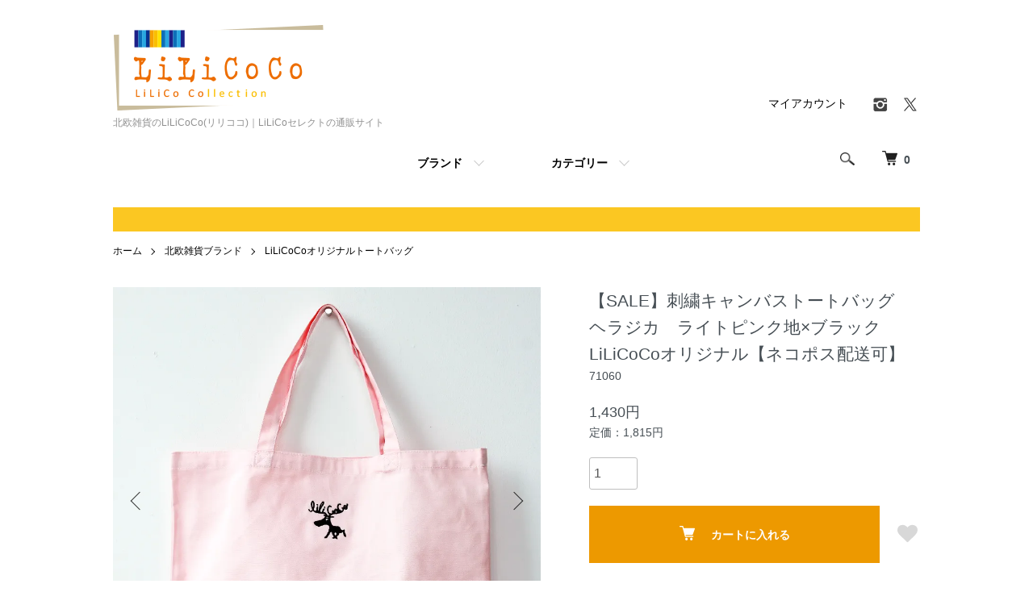

--- FILE ---
content_type: text/html; charset=EUC-JP
request_url: https://lilicoco.jp/?pid=169463973
body_size: 18807
content:
<!DOCTYPE html PUBLIC "-//W3C//DTD XHTML 1.0 Transitional//EN" "http://www.w3.org/TR/xhtml1/DTD/xhtml1-transitional.dtd">
<html xmlns:og="http://ogp.me/ns#" xmlns:fb="http://www.facebook.com/2008/fbml" xmlns:mixi="http://mixi-platform.com/ns#" xmlns="http://www.w3.org/1999/xhtml" xml:lang="ja" lang="ja" dir="ltr">
<head>
<meta http-equiv="content-type" content="text/html; charset=euc-jp" />
<meta http-equiv="X-UA-Compatible" content="IE=edge,chrome=1" />
<title>【SALE】刺繍キャンバストートバッグ　ヘラジカ　ライトピンク地×ブラック  LiLiCoCoオリジナル【ネコポス配送可】 - 北欧雑貨のLiLiCoCo(リリココ)｜LiLiCoセレクトの通販サイト</title>
<meta name="Keywords" content="グッズ,sweden,スウェーデン,北欧,北欧雑貨,コットン,バッグ,ショッピング,エコバッグ,トートバッグ" />
<meta name="Description" content="LiLiCoCoオリジナル刺繍キャンバストートバッグ　ヘラジカ　ライトピンク地×ブラック 【ネコポス配送可】の通販ページです。LiLiCoCoオリジナル刺繍キャンバストート！LiLiCoCoのヘラジカと一緒におでかけしませんか？この商品は、LiLiCoの北欧雑貨セレクトショップLiLiCoCo(リリココ)が販売しています。" />
<meta name="Author" content="株式会社ファースト・パブリシティー" />
<meta name="Copyright" content="株式会社ファースト・パブリシティー" />
<meta http-equiv="content-style-type" content="text/css" />
<meta http-equiv="content-script-type" content="text/javascript" />
<link rel="stylesheet" href="https://lilicoco.jp/css/framework/colormekit.css" type="text/css" />
<link rel="stylesheet" href="https://lilicoco.jp/css/framework/colormekit-responsive.css" type="text/css" />
<link rel="stylesheet" href="https://img13.shop-pro.jp/PA01275/388/css/9/index.css?cmsp_timestamp=20260117003502" type="text/css" />
<link rel="stylesheet" href="https://img13.shop-pro.jp/PA01275/388/css/9/product.css?cmsp_timestamp=20260117003502" type="text/css" />

<link rel="alternate" type="application/rss+xml" title="rss" href="https://lilicoco.jp/?mode=rss" />
<link rel="alternate" media="handheld" type="text/html" href="https://lilicoco.jp/?prid=169463973" />
<link rel="shortcut icon" href="https://img13.shop-pro.jp/PA01275/388/favicon.ico?cmsp_timestamp=20251117165521" />
<script type="text/javascript" src="//ajax.googleapis.com/ajax/libs/jquery/1.7.2/jquery.min.js" ></script>
<meta property="og:title" content="【SALE】刺繍キャンバストートバッグ　ヘラジカ　ライトピンク地×ブラック  LiLiCoCoオリジナル【ネコポス配送可】 - 北欧雑貨のLiLiCoCo(リリココ)｜LiLiCoセレクトの通販サイト" />
<meta property="og:description" content="LiLiCoCoオリジナル刺繍キャンバストートバッグ　ヘラジカ　ライトピンク地×ブラック 【ネコポス配送可】の通販ページです。LiLiCoCoオリジナル刺繍キャンバストート！LiLiCoCoのヘラジカと一緒におでかけしませんか？この商品は、LiLiCoの北欧雑貨セレクトショップLiLiCoCo(リリココ)が販売しています。" />
<meta property="og:url" content="https://lilicoco.jp?pid=169463973" />
<meta property="og:site_name" content="北欧雑貨のLiLiCoCo(リリココ)｜LiLiCoセレクトの通販サイト" />
<meta property="og:image" content="https://img13.shop-pro.jp/PA01275/388/product/169463973.jpg?cmsp_timestamp=20220720184501"/>
<meta property="og:type" content="product" />
<meta property="product:price:amount" content="1430" />
<meta property="product:price:currency" content="JPY" />
<meta property="product:product_link" content="https://lilicoco.jp?pid=169463973" />
<script type="text/javascript" src="https://file001.shop-pro.jp/PA01275/388/smartRollover.js"></script>
<!-- Google tag (gtag.js) -->
<script async src="https://www.googletagmanager.com/gtag/js?id=G-6F2T6KY3GF"></script>
<script>
  window.dataLayer = window.dataLayer || [];
  function gtag(){dataLayer.push(arguments);}
  gtag('js', new Date());

  gtag('config', 'G-6F2T6KY3GF');
</script>

<meta name="google-site-verification" content="L09E9nzE1FqDJ8BA3TqNnRE85Uq-540IzMkp4SGS9xw" />
<script>
  var Colorme = {"page":"product","shop":{"account_id":"PA01275388","title":"\u5317\u6b27\u96d1\u8ca8\u306eLiLiCoCo(\u30ea\u30ea\u30b3\u30b3)\uff5cLiLiCo\u30bb\u30ec\u30af\u30c8\u306e\u901a\u8ca9\u30b5\u30a4\u30c8"},"basket":{"total_price":0,"items":[]},"customer":{"id":null},"inventory_control":"product","product":{"shop_uid":"PA01275388","id":169463973,"name":"\u3010SALE\u3011\u523a\u7e4d\u30ad\u30e3\u30f3\u30d0\u30b9\u30c8\u30fc\u30c8\u30d0\u30c3\u30b0\u3000\u30d8\u30e9\u30b8\u30ab\u3000\u30e9\u30a4\u30c8\u30d4\u30f3\u30af\u5730\u00d7\u30d6\u30e9\u30c3\u30af  LiLiCoCo\u30aa\u30ea\u30b8\u30ca\u30eb\u3010\u30cd\u30b3\u30dd\u30b9\u914d\u9001\u53ef\u3011","model_number":"71060","stock_num":8,"sales_price":1300,"sales_price_including_tax":1430,"variants":[],"category":{"id_big":1735708,"id_small":15},"groups":[{"id":1164780},{"id":1309134},{"id":1018782},{"id":2854201},{"id":1287412},{"id":1347685},{"id":2001009},{"id":2010818},{"id":2321845}],"members_price":1300,"members_price_including_tax":1430}};

  (function() {
    function insertScriptTags() {
      var scriptTagDetails = [{"src":"https:\/\/back-in-stock-assets.colorme.app\/widget.js","integrity":null}];
      var entry = document.getElementsByTagName('script')[0];

      scriptTagDetails.forEach(function(tagDetail) {
        var script = document.createElement('script');

        script.type = 'text/javascript';
        script.src = tagDetail.src;
        script.async = true;

        if( tagDetail.integrity ) {
          script.integrity = tagDetail.integrity;
          script.setAttribute('crossorigin', 'anonymous');
        }

        entry.parentNode.insertBefore(script, entry);
      })
    }

    window.addEventListener('load', insertScriptTags, false);
  })();
</script>
<script async src="https://zen.one/analytics.js"></script>
</head>
<body>
<meta name="colorme-acc-payload" content="?st=1&pt=10029&ut=169463973&at=PA01275388&v=20260121222527&re=&cn=7ec272e5baeb84958fd660b8c1aecf59" width="1" height="1" alt="" /><script>!function(){"use strict";Array.prototype.slice.call(document.getElementsByTagName("script")).filter((function(t){return t.src&&t.src.match(new RegExp("dist/acc-track.js$"))})).forEach((function(t){return document.body.removeChild(t)})),function t(c){var r=arguments.length>1&&void 0!==arguments[1]?arguments[1]:0;if(!(r>=c.length)){var e=document.createElement("script");e.onerror=function(){return t(c,r+1)},e.src="https://"+c[r]+"/dist/acc-track.js?rev=3",document.body.appendChild(e)}}(["acclog001.shop-pro.jp","acclog002.shop-pro.jp"])}();</script><script>
  (function () {
    // viewport
  var viewport = document.createElement('meta');
  viewport.setAttribute('name', 'viewport');
  viewport.setAttribute('content', 'width=device-width, initial-scale=1.0, maximum-scale=1.0');
  document.getElementsByTagName('head')[0].appendChild(viewport);
  }());
</script>

<script src="https://img.shop-pro.jp/tmpl_js/84/jquery.tile.js"></script>
<script src="https://img.shop-pro.jp/tmpl_js/84/jquery.skOuterClick.js"></script>


<div class="l-header">
  <div class="l-header-main u-container">
    <div class="l-header-main__in">
      <div class="l-header-logo">
        <h1 class="l-header-logo__img">
          <a href="https://lilicoco.jp/"><img src="https://img13.shop-pro.jp/PA01275/388/PA01275388.gif?cmsp_timestamp=20251117165521" alt="北欧雑貨のLiLiCoCo(リリココ)｜LiLiCoセレクトの通販サイト" /></a>
        </h1>

                  <p class="l-header-logo__txt">
            北欧雑貨のLiLiCoCo(リリココ)｜LiLiCoセレクトの通販サイト
          </p>
              </div>
      <div class="l-header-search">
        <button class="l-header-search__btn js-mega-menu-btn js-search-btn">
          <img src="https://img.shop-pro.jp/tmpl_img/84/icon-search.png" alt="検索" />
        </button>
        <div class="l-header-search__contents js-mega-menu-contents">
          <div class="l-header-search__box">
            <form action="https://lilicoco.jp/" method="GET" class="l-header-search__form">
              <input type="hidden" name="mode" value="srh" />
              <div class="l-header-search__input">
                <input type="text" name="keyword" placeholder="商品検索" />
              </div>
              <button class="l-header-search__submit" type="submit">
                <img src="https://img.shop-pro.jp/tmpl_img/84/icon-search.png" alt="送信" />
              </button>
            </form>
            <button class="l-header-search__close js-search-close" type="submit" aria-label="閉じる">
              <span></span>
              <span></span>
            </button>
          </div>
        </div>
        <div class="l-header-cart">
          <a href="https://lilicoco.jp/cart/proxy/basket?shop_id=PA01275388&shop_domain=lilicoco.jp">
            <img src="https://img.shop-pro.jp/tmpl_img/84/icon-cart.png" alt="カートを見る" />
            <span class="p-global-header__cart-count">
              0
            </span>
          </a>
        </div>
      </div>
      <button class="l-menu-btn js-navi-open" aria-label="メニュー">
        <span></span>
        <span></span>
      </button>
    </div>
    <div class="l-main-navi">
      <div class="l-main-navi__in">
        <ul class="l-main-navi-list">
                              <li class="l-main-navi-list__item">
            <div class="l-main-navi-list__ttl">
              ブランド
            </div>
            <button class="l-main-navi-list__link js-mega-menu-btn">
               ブランド
            </button>
            <div class="l-mega-menu js-mega-menu-contents">
              <ul class="l-mega-menu-list">
                                <li class="l-mega-menu-list__item">
                  <a class="l-mega-menu-list__link" href="https://lilicoco.jp/?mode=cate&cbid=1735708&csid=0">
                    北欧雑貨ブランド
                  </a>
                </li>
                                                    <li class="l-mega-menu-list__item">
                  <a class="l-mega-menu-list__link" href="https://lilicoco.jp/?mode=cate&cbid=1737662&csid=0">
                    コスメ・ネイル&ハンドケア
                  </a>
                </li>
                                                    <li class="l-mega-menu-list__item">
                  <a class="l-mega-menu-list__link" href="https://lilicoco.jp/?mode=cate&cbid=1760191&csid=0">
                    ジュエリーSISTINA
                  </a>
                </li>
                                                    <li class="l-mega-menu-list__item">
                  <a class="l-mega-menu-list__link" href="https://lilicoco.jp/?mode=cate&cbid=1781148&csid=0">
                    北欧以外の雑貨
                  </a>
                </li>
                              </ul>
            </div>
          </li>
                    					
					<!-- 
                              <li class="l-main-navi-list__item">
            <div class="l-main-navi-list__ttl">
              カテゴリー
            </div>
            <button class="l-main-navi-list__link js-mega-menu-btn">
              カテゴリー
            </button>
            <div class="l-mega-menu js-mega-menu-contents">
              <ul class="l-mega-menu-list">
                                <li class="l-mega-menu-list__item">
                  <a class="l-mega-menu-list__link" href="https://lilicoco.jp/?mode=grp&gid=1164780">
                    新商品
                  </a>
                </li>
                                                    <li class="l-mega-menu-list__item">
                  <a class="l-mega-menu-list__link" href="https://lilicoco.jp/?mode=grp&gid=1187988">
                    テーブルウェア
                  </a>
                </li>
                                                    <li class="l-mega-menu-list__item">
                  <a class="l-mega-menu-list__link" href="https://lilicoco.jp/?mode=grp&gid=926937">
                    キッチン雑貨
                  </a>
                </li>
                                                    <li class="l-mega-menu-list__item">
                  <a class="l-mega-menu-list__link" href="https://lilicoco.jp/?mode=grp&gid=929538">
                    インテリア雑貨
                  </a>
                </li>
                                                    <li class="l-mega-menu-list__item">
                  <a class="l-mega-menu-list__link" href="https://lilicoco.jp/?mode=grp&gid=1309129">
                    ファッション小物
                  </a>
                </li>
                                                    <li class="l-mega-menu-list__item">
                  <a class="l-mega-menu-list__link" href="https://lilicoco.jp/?mode=grp&gid=1406193">
                    ステーショナリー
                  </a>
                </li>
                                                    <li class="l-mega-menu-list__item">
                  <a class="l-mega-menu-list__link" href="https://lilicoco.jp/?mode=grp&gid=1715494">
                    お菓子
                  </a>
                </li>
                                                    <li class="l-mega-menu-list__item">
                  <a class="l-mega-menu-list__link" href="https://lilicoco.jp/?mode=grp&gid=2400550">
                    北欧ヴィンテージアイテム
                  </a>
                </li>
                                                    <li class="l-mega-menu-list__item">
                  <a class="l-mega-menu-list__link" href="https://lilicoco.jp/?mode=grp&gid=1103159">
                    プレゼントにおすすめ商品
                  </a>
                </li>
                                                    <li class="l-mega-menu-list__item">
                  <a class="l-mega-menu-list__link" href="https://lilicoco.jp/?mode=grp&gid=1228849">
                    ハロウィン特集
                  </a>
                </li>
                                                    <li class="l-mega-menu-list__item">
                  <a class="l-mega-menu-list__link" href="https://lilicoco.jp/?mode=grp&gid=1015497">
                    クリスマスアイテム
                  </a>
                </li>
                                                    <li class="l-mega-menu-list__item">
                  <a class="l-mega-menu-list__link" href="https://lilicoco.jp/?mode=grp&gid=1123136">
                    母の日のプレゼントにおすすめのアイテム
                  </a>
                </li>
                                                    <li class="l-mega-menu-list__item">
                  <a class="l-mega-menu-list__link" href="https://lilicoco.jp/?mode=grp&gid=1297643">
                    幸福を運ぶダーラナホースグッズ
                  </a>
                </li>
                                                    <li class="l-mega-menu-list__item">
                  <a class="l-mega-menu-list__link" href="https://lilicoco.jp/?mode=grp&gid=1330664">
                    特集
                  </a>
                </li>
                                                    <li class="l-mega-menu-list__item">
                  <a class="l-mega-menu-list__link" href="https://lilicoco.jp/?mode=grp&gid=1324763">
                    シリーズ別
                  </a>
                </li>
                                                    <li class="l-mega-menu-list__item">
                  <a class="l-mega-menu-list__link" href="https://lilicoco.jp/?mode=grp&gid=2338947">
                    ネイル＆スキンケア
                  </a>
                </li>
                              </ul>
            </div>
          </li>
                    					-->
					
         <li class="l-main-navi-list__item">
            <div class="l-main-navi-list__ttl">
              カテゴリー
            </div>
            <button class="l-main-navi-list__link js-mega-menu-btn">
              カテゴリー
            </button>
            <div class="l-mega-menu js-mega-menu-contents">
  <ul class="l-mega-menu-list">
		 <li class="l-mega-menu-list__item">
      <a class="l-mega-menu-list__link ookate" href="https://lilicoco.jp/?mode=grp&gid=1187988&sort=n">
        テーブルウェア
      </a>
    </li>
		 <li class="l-mega-menu-list__item">
      <a class="l-mega-menu-list__link" href="https://lilicoco.jp/?mode=grp&gid=1187992&sort=n">
        お皿・ボウル
      </a>
    </li>
		 <li class="l-mega-menu-list__item">
      <a class="l-mega-menu-list__link" href="https://lilicoco.jp/?mode=grp&gid=1320571&sort=n">
        カップ＆ソーサー
      </a>
    </li>
		 <li class="l-mega-menu-list__item">
      <a class="l-mega-menu-list__link" href="https://lilicoco.jp/?mode=grp&gid=1187993&sort=n">
        マグカップ
      </a>
    </li>
		<li class="l-mega-menu-list__item">
      <a class="l-mega-menu-list__link" href="https://lilicoco.jp/?mode=grp&gid=1187991&sort=n">
        グラス
      </a>
    </li>
		<li class="l-mega-menu-list__item">
      <a class="l-mega-menu-list__link" href="https://lilicoco.jp/?mode=grp&gid=1320581&sort=n">
        トレイ
      </a>
    </li>
		 <li class="l-mega-menu-list__item">
      <a class="l-mega-menu-list__link" href="https://lilicoco.jp/?mode=grp&gid=1308972&sort=n">
       ランチョンマット
      </a>
    </li>
		 <li class="l-mega-menu-list__item">
      <a class="l-mega-menu-list__link" href="https://lilicoco.jp/?mode=grp&gid=1308970&sort=n">
       ペーパーナプキン
      </a>
    </li>
		 <li class="l-mega-menu-list__item">
      <a class="l-mega-menu-list__link" href="https://lilicoco.jp/?mode=grp&gid=1308973&sort=n">
       コースター
      </a>
    </li>
		 <li class="l-mega-menu-list__item">
      <a class="l-mega-menu-list__link" href="https://lilicoco.jp/?mode=grp&gid=1320578&sort=n">
       サービングボード
      </a>
    </li>
		 <li class="l-mega-menu-list__item">
      <a class="l-mega-menu-list__link" href="https://lilicoco.jp/?mode=grp&gid=1308980&sort=n">
       ペーパーナプキン立て
      </a>
    </li>
		 <li class="l-mega-menu-list__item">
      <a class="l-mega-menu-list__link" href="https://lilicoco.jp/?mode=grp&gid=1309002&sort=n">
       その他テーブルウェア
      </a>
    </li>

		 <li class="l-mega-menu-list__item">
      <a class="l-mega-menu-list__link ookate" href="https://lilicoco.jp/?mode=grp&gid=926937&sort=n">
        キッチン雑貨
      </a>
    </li>
		<li class="l-mega-menu-list__item">
      <a class="l-mega-menu-list__link" href="https://lilicoco.jp/?mode=grp&gid=970313&sort=n">
       キッチンタオル
      </a>
    </li>
		 <li class="l-mega-menu-list__item">
      <a class="l-mega-menu-list__link" href="https://lilicoco.jp/?mode=grp&gid=970375&sort=n">
        スポンジワイプ
      </a>
    </li>
		 <li class="l-mega-menu-list__item">
      <a class="l-mega-menu-list__link" href="https://lilicoco.jp/?mode=grp&gid=1308977&sort=n">
        鍋敷き
      </a>
    </li>
		 <li class="l-mega-menu-list__item">
      <a class="l-mega-menu-list__link" href="https://lilicoco.jp/?mode=grp&gid=2042144&sort=n">
        ポットウォッチャー
      </a>
    </li>
		 <li class="l-mega-menu-list__item">
      <a class="l-mega-menu-list__link" href="https://lilicoco.jp/?mode=grp&gid=1308990&sort=n">
       エプロン
      </a>
    </li>
		 <li class="l-mega-menu-list__item">
      <a class="l-mega-menu-list__link" href="https://lilicoco.jp/?mode=grp&gid=1308987&sort=n">
       鍋つかみ
      </a>
    </li>
		 <li class="l-mega-menu-list__item">
      <a class="l-mega-menu-list__link" href="https://lilicoco.jp/?mode=grp&gid=970367&sort=n">
      その他調理器具
      </a>
    </li>

		 <li class="l-mega-menu-list__item">
      <a class="l-mega-menu-list__link ookate" href="https://lilicoco.jp/?mode=grp&gid=929538&sort=n">
        インテリア雑貨
      </a>
    </li>
		<li class="l-mega-menu-list__item">
      <a class="l-mega-menu-list__link" href="https://lilicoco.jp/?mode=grp&gid=1309000&sort=n">
       オブジェ・人形
      </a>
    </li>
		 <li class="l-mega-menu-list__item">
      <a class="l-mega-menu-list__link" href="https://lilicoco.jp/?mode=grp&gid=2775272&sort=n">
        フラワーベース
      </a>
    </li>
		 <li class="l-mega-menu-list__item">
      <a class="l-mega-menu-list__link" href="https://lilicoco.jp/?mode=grp&gid=2788970&sort=n">
       キャンドルホルダー
      </a>
    </li>
		 <li class="l-mega-menu-list__item">
      <a class="l-mega-menu-list__link" href="https://lilicoco.jp/?mode=grp&gid=2780368&sort=n">
       スロー・ブランケット
      </a>
    </li>
			 <li class="l-mega-menu-list__item">
      <a class="l-mega-menu-list__link" href="https://lilicoco.jp/?mode=grp&gid=2788973&sort=n">
        クッション＆カバー
      </a>
    </li>
		 <li class="l-mega-menu-list__item">
      <a class="l-mega-menu-list__link" href="https://lilicoco.jp/?mode=grp&gid=1450082&sort=n">
        ポスター・フレーム
      </a>
    </li>
		 <li class="l-mega-menu-list__item">
      <a class="l-mega-menu-list__link" href="https://lilicoco.jp/?mode=grp&gid=1309004&sort=n">
       ルームシューズ
      </a>
    </li>
		 <li class="l-mega-menu-list__item">
      <a class="l-mega-menu-list__link" href="https://lilicoco.jp/?mode=grp&gid=1157894&sort=n">
      照明雑貨
      </a>
    </li>
		 <li class="l-mega-menu-list__item">
      <a class="l-mega-menu-list__link" href="https://lilicoco.jp/?mode=grp&gid=1309003&sort=n">
      ラグ・マット
      </a>
    </li>
		 <li class="l-mega-menu-list__item">
      <a class="l-mega-menu-list__link" href="https://lilicoco.jp/?mode=grp&gid=1320593&sort=n">
      その他インテリア雑貨
      </a>
    </li>
    
 		 <li class="l-mega-menu-list__item">
      <a class="l-mega-menu-list__link ookate" href="https://lilicoco.jp/?mode=grp&gid=1309129&sort=n">
       ファッション小物
      </a>
    </li>
		 <li class="l-mega-menu-list__item">
      <a class="l-mega-menu-list__link" href="https://lilicoco.jp/?mode=grp&gid=1309134&sort=n">
        バッグ
      </a>
    </li>
		<li class="l-mega-menu-list__item">
      <a class="l-mega-menu-list__link" href="https://lilicoco.jp/?mode=grp&gid=1309131&sort=n">
       ストール
      </a>
    </li>
		<li class="l-mega-menu-list__item">
      <a class="l-mega-menu-list__link" href="https://lilicoco.jp/?mode=grp&gid=1309131&sort=n">
       アクセサリー
      </a>
    </li>
		 <li class="l-mega-menu-list__item">
      <a class="l-mega-menu-list__link" href="https://lilicoco.jp/?mode=grp&gid=1309137&sort=n">
       ポーチ
      </a>
    </li>
			 <li class="l-mega-menu-list__item">
      <a class="l-mega-menu-list__link" href="https://lilicoco.jp/?mode=grp&gid=2534939&sort=n">
        老眼鏡
      </a>
    </li>
			 <li class="l-mega-menu-list__item">
      <a class="l-mega-menu-list__link" href="https://lilicoco.jp/?mode=grp&gid=2788977&sort=n">
        キーホルダー・ピン
      </a>
    </li>
			 <li class="l-mega-menu-list__item">
      <a class="l-mega-menu-list__link" href="https://lilicoco.jp/?mode=grp&gid=2788978&sort=n">
        手袋・靴下
      </a>
    </li>
  
 		 <li class="l-mega-menu-list__item">
			 <a class="l-mega-menu-list__link ookate" href="https://lilicoco.jp/?mode=grp&gid=1330664&sort=n">
       その他
			 </a>
    </li>	
		 <li class="l-mega-menu-list__item">
      <a class="l-mega-menu-list__link" href="https://lilicoco.jp/?mode=grp&gid=1406193&sort=n">
        ステーショナリー
      </a>
    </li>
		<li class="l-mega-menu-list__item">
      <a class="l-mega-menu-list__link" href="https://lilicoco.jp/?mode=grp&gid=1715494&sort=n">
       お菓子
      </a>
    </li>
		<li class="l-mega-menu-list__item">
      <a class="l-mega-menu-list__link" href="https://lilicoco.jp/?mode=grp&gid=2400550&sort=n">
       ヴィンテージアイテム
      </a>
    </li>
		 <li class="l-mega-menu-list__item">
      <a class="l-mega-menu-list__link" href="https://lilicoco.jp/?mode=grp&gid=1015497&sort=n">
       クリスマスアイテム
      </a>
    </li>
			 <li class="l-mega-menu-list__item">
      <a class="l-mega-menu-list__link" href="https://lilicoco.jp/?mode=grp&gid=1228849&sort=n">
        ハロウィンアイテム
      </a>
    </li>
			 <li class="l-mega-menu-list__item">
      <a class="l-mega-menu-list__link" href="https://lilicoco.jp/?mode=grp&gid=1297643&sort=n">
       ダーラナホースグッズ
      </a>
    </li>
			 <li class="l-mega-menu-list__item">
      <a class="l-mega-menu-list__link" href="https://lilicoco.jp/?mode=grp&gid=2338947&sort=n">
        ネイル＆スキンケア
      </a>
    </li>
			 <li class="l-mega-menu-list__item">
      <a class="l-mega-menu-list__link" href="https://lilicoco.jp/?mode=grp&gid=1330668&sort=n">
        1,000円(税抜)以下の商品
      </a>
    </li>
			 <li class="l-mega-menu-list__item">
      <a class="l-mega-menu-list__link" href="https://lilicoco.jp/?mode=grp&gid=1347685&sort=n">
        ネコポス配送可
      </a>
    </li>
			 <li class="l-mega-menu-list__item">
      <a class="l-mega-menu-list__link" href="https://lilicoco.jp/?mode=grp&gid=2010818&sort=n">
        SALEアイテム
      </a>
    </li> 
			<li class="l-mega-menu-list__item">
      <a class="l-mega-menu-list__link" href="https://lilicoco.jp/?mode=grp&gid=1103159&sort=n">
        プレゼントにおすすめ
      </a>
    </li>
  </ul>
              </div>
          </li>


                  </ul>
        <div class="l-help-navi-box">
          <ul class="l-help-navi-list">
            <li class="l-help-navi-list__item">
              <a class="l-help-navi-list__link" href="https://lilicoco.jp/?mode=myaccount">マイアカウント</a>
            </li>
                      </ul>
          <ul class="l-sns-navi-list u-opa">
                        <li class="l-sns-navi-list__item">
              <a href="https://instagram.com/lilicocoshop" target="_blank">
                <i class="icon-lg-b icon-instagram" aria-label="instagram"></i>
              </a>
            </li>
                                                <li class="l-sns-navi-list__item">
              <a href="https://twitter.com/Shop_LiLiCoCo" target="_blank">
                <i class="icon-lg-b icon-twitter" aria-label="Twitter"></i>
              </a>
            </li>
                                    <!-- <li class="l-sns-navi-list__item">
              <a href="" target="_blank">
                <i class="icon-lg-b icon-pinterest" aria-label="pinterest"></i>
              </a>
            </li> -->
          </ul>
        </div>
      </div>
    </div>
    <div class="l-main-navi-overlay js-navi-close"></div>
  </div>
</div>


<div class="u-container p-sale-info-wrap">
<div class="p-sale-info"><!-- \ *.&#10053;&#183;Happy New Year&#2417;&#10054;.* /【夏季休業のお知らせ】<br />
8月9日（土）&#12316;14日（木）は休業いたします。<br />
ただいまのご注文は8月15日（金）より順次発送いたします。 -->
</div>
</div>



<div class="l-main product">
  <link href="https://img.shop-pro.jp/tmpl_js/84/slick.css" rel="stylesheet" type="text/css">
<link href="https://img.shop-pro.jp/tmpl_js/84/slick-theme.css" rel="stylesheet" type="text/css">

<div class="p-product">
  
  <div class="c-breadcrumbs u-container">
    <ul class="c-breadcrumbs-list">
      <li class="c-breadcrumbs-list__item">
        <a href="https://lilicoco.jp/">
          ホーム
        </a>
      </li>
            <li class="c-breadcrumbs-list__item">
        <a href="?mode=cate&cbid=1735708&csid=0">
          北欧雑貨ブランド
        </a>
      </li>
                  <li class="c-breadcrumbs-list__item">
        <a href="?mode=cate&cbid=1735708&csid=15">
          LiLiCoCoオリジナルトートバッグ
        </a>
      </li>
          </ul>
  </div>
  
    <div class="p-product u-container">
    <form name="product_form" method="post" action="https://lilicoco.jp/cart/proxy/basket/items/add">
      <div class="p-product-main">
        
        <div class="p-product-img">
          <div class="p-product-img__main js-images-slider">
            <div class="p-product-img__main-item">
                            <img src="https://img13.shop-pro.jp/PA01275/388/product/169463973.jpg?cmsp_timestamp=20220720184501" alt="" />
                          </div>
                                                    <div class="p-product-img__main-item">
                <img src="https://img13.shop-pro.jp/PA01275/388/product/169463973_o1.jpg?cmsp_timestamp=20220720184501" alt="" />
              </div>
                                                      <div class="p-product-img__main-item">
                <img src="https://img13.shop-pro.jp/PA01275/388/product/169463973_o2.jpg?cmsp_timestamp=20220720184255" alt="" />
              </div>
                                                      <div class="p-product-img__main-item">
                <img src="https://img13.shop-pro.jp/PA01275/388/product/169463973_o3.jpg?cmsp_timestamp=20220720184323" alt="" />
              </div>
                                                                                                                                                                                                                                                                                                                                                                                                                                                                                                                                                                                                                                                                                                                                                                                                                                                                                                                                                                                                                                                                                                                                                                                                                                                                                            </div>
                    <div class="p-product-img__thumb">
            <div class="u-overflow-slide">
              <ul class="p-product-thumb-list">
                                <li class="p-product-thumb-list__item">
                  <div class="p-product-thumb-list__img">
                    <img src="https://img13.shop-pro.jp/PA01275/388/product/169463973.jpg?cmsp_timestamp=20220720184501" alt="" />
                  </div>
                </li>
                                                                    <li class="p-product-thumb-list__item">
                    <div class="p-product-thumb-list__img">
                      <img src="https://img13.shop-pro.jp/PA01275/388/product/169463973_o1.jpg?cmsp_timestamp=20220720184501" alt="" />
                    </div>
                  </li>
                                                                      <li class="p-product-thumb-list__item">
                    <div class="p-product-thumb-list__img">
                      <img src="https://img13.shop-pro.jp/PA01275/388/product/169463973_o2.jpg?cmsp_timestamp=20220720184255" alt="" />
                    </div>
                  </li>
                                                                      <li class="p-product-thumb-list__item">
                    <div class="p-product-thumb-list__img">
                      <img src="https://img13.shop-pro.jp/PA01275/388/product/169463973_o3.jpg?cmsp_timestamp=20220720184323" alt="" />
                    </div>
                  </li>
                                                                                                                                                                                                                                                                                                                                                                                                                                                                                                                                                                                                                                                                                                                                                                                                                                                                                                                                                                                                                                                                                                                                                                                                                                                                                                                                                                                                                                                                                                                                                                                                                                                                            </ul>
            </div>
          </div>
                  </div>
        
        
        <div class="p-product-info">
          <h2 class="p-product-info__ttl">
            【SALE】刺繍キャンバストートバッグ　ヘラジカ　ライトピンク地×ブラック  LiLiCoCoオリジナル【ネコポス配送可】
          </h2>
          
          <div class="p-product-info__id">
            71060
          </div>
          
          
          <div class="p-product-price">
                        <div class="p-product-price__sell">
              1,430円
            </div>
                                                <div class="p-product-price__list-price">
              定価：1,815円
            </div>
                      </div>
          
          
                    
          
                    
          
          <div class="p-product-form">
                        <div class="p-product-form-stock">
              <div class="p-product-form-stock__input">
                <input type="text" name="product_num" value="1" />
                <span class="p-product-form-stock__unit"></span>
              </div>
                          </div>
                        <div class="p-product-form-btn">
              <div class="p-product-form-btn__cart">
                                                <div class="disable_cartin">
                    <button class="c-btn-cart" type="submit">
                      <i class="c-icon-cart"></i>カートに入れる
                    </button>
                  </div>
                                <p class="p-product-form__error-message stock_error"></p>
                                            </div>
              <div class="p-product-form-btn__favorite">
                <button type="button" class="p-product-form-btn__favorite-btn"  data-favorite-button-selector="DOMSelector" data-product-id="169463973" data-added-class="is-added">
                  <svg role="img" aria-hidden="true"><use xlink:href="#heart"></use></svg>
                </button>
              </div>
            </div>
          </div>
          
          
          <ul class="p-product-sns-list">
            <li class="p-product-sns-list__item">
              <div class="line-it-button" data-lang="ja" data-type="share-a" data-ver="3"
                         data-color="default" data-size="small" data-count="false" style="display: none;"></div>
                       <script src="https://www.line-website.com/social-plugins/js/thirdparty/loader.min.js" async="async" defer="defer"></script>
            </li>
            <li class="p-product-sns-list__item">
              
            </li>
            <li class="p-product-sns-list__item">
              <a href="https://twitter.com/share" class="twitter-share-button" data-url="https://lilicoco.jp/?pid=169463973" data-text="" data-lang="ja" >ツイート</a>
<script charset="utf-8">!function(d,s,id){var js,fjs=d.getElementsByTagName(s)[0],p=/^http:/.test(d.location)?'http':'https';if(!d.getElementById(id)){js=d.createElement(s);js.id=id;js.src=p+'://platform.twitter.com/widgets.js';fjs.parentNode.insertBefore(js,fjs);}}(document, 'script', 'twitter-wjs');</script>
            </li>
          </ul>
          
          <ul class="p-product-link-list">
            <li class="p-product-link-list__item">
              <a href="https://lilicoco.jp/?mode=sk#return">返品について</a>
            </li>
            <li class="p-product-link-list__item">
              <a href="https://lilicoco.jp/?mode=sk#info">特定商取引法に基づく表記</a>
            </li>
                        <li class="p-product-link-list__item">
              <a href="https://lilicoco.shop-pro.jp/customer/products/169463973/inquiries/new">この商品について問い合わせる</a>
            </li>
           <!-- <li class="p-product-link-list__item">
              <a href="https://lilicoco.jp/?mode=cate&cbid=1735708&csid=15">買い物を続ける</a>
            </li> -->
          </ul>
        </div>
      </div>
      
      <div class="p-product-detail">
        
        <div class="p-product-explain">
          <h3 class="p-product__ttl">
            DETAIL
          </h3>
          <div class="p-product-explain__body">
            LiLiCoCoオリジナル刺繍キャンバストート！LiLiCoCoのヘラジカと一緒におでかけしませんか？<br />
<br />
ワンポイントの刺繍はスウェーデンで愛されるヘラジカをモチーフにデザインされています。<br />
「LiLiCoCo」という文字を象ったツノがポイントです。<br />
刺繍は、シルクスクリーンプリントとはまた違った良さがありますね。<br />
<br />
カラーはライトピンク地にブラック刺繍の組み合わせです。<br />
大きめサイズで、比較的しっかりした生地なので、お買い物バッグとしても重宝します。<br />
<br />
<br />
【サイズ】<br />
本体：W46xH32xD14cm<br />
持ち手：2.5x47cm<br />
内容量：14L<br />
材質：綿100％、 11オンス<br />
片面刺繍<br />
<br />
★この商品は、1個までネコポス配送(送料250円)が可能です。
          </div>
        </div>
        
        <div class="p-product-other">
          
                    <div class="p-product-recommend">
            <h3 class="p-product__ttl">
              RECOMMENDED ITEM
            </h3>
            <ul class="p-product-recommend-list">
                              <li class="p-product-recommend-list__item">
                  <div class="p-product-recommend-list__img">
                    <a href="?pid=168774046">
                                              <img src="https://img13.shop-pro.jp/PA01275/388/product/168774046_th.jpg?cmsp_timestamp=20220609151001" alt="【SALE】コットンバッグ　ミッドサマーバッグ　夏至バッグ　LiLiCoCoオリジナル【ネコポス配送可】" class="together_product_list_img show item_img" />
                                          </a>
                  </div>
                  <div class="p-product-recommend-list__ttl">
                    <a href="?pid=168774046">
                      【SALE】コットンバッグ　ミッドサマーバッグ　夏至バッグ　LiLiCoCoオリジナル【ネコポス配送可】
                    </a>
                  </div>
                                    <div class="p-product-recommend-list__price">
                                        1,100円
                                                          </div>
                                                      									<!-- 
                                                      <div class="p-product-recommend-list__expl">
                    夏にぴったりのLiLiCoCoオリジナルコットンバッグ！スウェーデンの夏至祭をモチーフにしたバッグです。
                  </div>
                  									 -->
                </li>
                              <li class="p-product-recommend-list__item">
                  <div class="p-product-recommend-list__img">
                    <a href="?pid=169463693">
                                              <img src="https://img13.shop-pro.jp/PA01275/388/product/169463693_th.jpg?cmsp_timestamp=20220720184431" alt="【SALE】刺繍キャンバストートバッグ　ヘラジカ　イエロー地×ライトブルー  LiLiCoCoオリジナル【ネコポス配送可】" class="together_product_list_img show item_img" />
                                          </a>
                  </div>
                  <div class="p-product-recommend-list__ttl">
                    <a href="?pid=169463693">
                      【SALE】刺繍キャンバストートバッグ　ヘラジカ　イエロー地×ライトブルー  LiLiCoCoオリジナル【ネコポス配送可】
                    </a>
                  </div>
                                    <div class="p-product-recommend-list__price">
                                        1,430円
                                                          </div>
                                                      									<!-- 
                                                      <div class="p-product-recommend-list__expl">
                    LiLiCoCoオリジナル刺繍キャンバストート！LiLiCoCoのヘラジカと一緒におでかけしませんか？
                  </div>
                  									 -->
                </li>
                          </ul>
          </div>
                    
					
					
          
                    <div class="p-product-review">
            <h3 class="p-product__ttl">
              REVIEW
            </h3>
                        <div class="p-product-review__btn">
              <a href="https://lilicoco.jp/customer/products/169463973/reviews/new" class="c-btn is-arrow">
                WRITE REVIEW
              </a>
            </div>
          </div>
                    
					
					

  <div class="c-breadcrumbs ">
 <h3 class="p-product__ttl">
CATEGORY
</h3>
  <ul>
            <li class="c-breadcrumbs-list__item">
        <a href="?mode=cate&cbid=1735708&csid=0">
          北欧雑貨ブランド
        </a>
      </li>
                  <li class="c-breadcrumbs-list__item">
        <a href="?mode=cate&cbid=1735708&csid=15">
          LiLiCoCoオリジナルトートバッグ
        </a>
      </li>
          </ul>
         <ul>
            <li class="c-breadcrumbs-list__item">
        <a href="https://lilicoco.jp/?mode=grp&gid=1164780">新商品</a>
      </li>
             </ul>
            <ul>
            <li class="c-breadcrumbs-list__item">
        <a href="https://lilicoco.jp/?mode=grp&gid=1309129">ファッション小物</a>
      </li>
              <li class="c-breadcrumbs-list__item">
        <a href="https://lilicoco.jp/?mode=grp&gid=1309134">バッグ</a>
      </li>
             </ul>
            <ul>
            <li class="c-breadcrumbs-list__item">
        <a href="https://lilicoco.jp/?mode=grp&gid=1015497">クリスマスアイテム</a>
      </li>
              <li class="c-breadcrumbs-list__item">
        <a href="https://lilicoco.jp/?mode=grp&gid=1018782">ファッションアイテム</a>
      </li>
             </ul>
            <ul>
            <li class="c-breadcrumbs-list__item">
        <a href="https://lilicoco.jp/?mode=grp&gid=1123136">母の日のプレゼントにおすすめのアイテム</a>
      </li>
              <li class="c-breadcrumbs-list__item">
        <a href="https://lilicoco.jp/?mode=grp&gid=2854201">母の日に！ファッションアイテム</a>
      </li>
             </ul>
            <ul>
            <li class="c-breadcrumbs-list__item">
        <a href="https://lilicoco.jp/?mode=grp&gid=1330664">特集</a>
      </li>
              <li class="c-breadcrumbs-list__item">
        <a href="https://lilicoco.jp/?mode=grp&gid=1347685">ネコポス配送(送料250円)可の商品</a>
      </li>
             </ul>
            <ul>
            <li class="c-breadcrumbs-list__item">
        <a href="https://lilicoco.jp/?mode=grp&gid=1330664">特集</a>
      </li>
              <li class="c-breadcrumbs-list__item">
        <a href="https://lilicoco.jp/?mode=grp&gid=2001009">春色アイテム</a>
      </li>
             </ul>
            <ul>
            <li class="c-breadcrumbs-list__item">
        <a href="https://lilicoco.jp/?mode=grp&gid=1330664">特集</a>
      </li>
             </ul>
            <ul>
            <li class="c-breadcrumbs-list__item">
        <a href="https://lilicoco.jp/?mode=grp&gid=1330664">特集</a>
      </li>
              <li class="c-breadcrumbs-list__item">
        <a href="https://lilicoco.jp/?mode=grp&gid=2321370">新生活にオススメのアイテム</a>
      </li>
              <li class="c-breadcrumbs-list__item">
        <a href="https://lilicoco.jp/?mode=grp&gid=2321845">ファッション小物</a>
      </li>
             </ul>
      </div>    
  
					
        </div>
      </div>
      <input type="hidden" name="user_hash" value="89f123c0262d6ed5dd4e4bdb2adae0aa"><input type="hidden" name="members_hash" value="89f123c0262d6ed5dd4e4bdb2adae0aa"><input type="hidden" name="shop_id" value="PA01275388"><input type="hidden" name="product_id" value="169463973"><input type="hidden" name="members_id" value=""><input type="hidden" name="back_url" value="https://lilicoco.jp/?pid=169463973"><input type="hidden" name="reference_token" value="67b2f20a4e874296a2004974e1f4b964"><input type="hidden" name="shop_domain" value="lilicoco.jp">
    </form>
  </div>

<script src="https://img.shop-pro.jp/tmpl_js/84/slick.min.js"></script>

<script type="text/javascript">
$(document).on("ready", function() {
  var slider = ".js-images-slider";
  var thumbnailItem = ".p-product-thumb-list__item";

  $(thumbnailItem).each(function() {
    var index = $(thumbnailItem).index(this);
    $(this).attr("data-index",index);
  });

  $(slider).on('init',function(slick) {
    var index = $(".slide-item.slick-slide.slick-current").attr("data-slick-index");
    $(thumbnailItem+'[data-index="'+index+'"]').addClass("is-current");
  });

  $(slider).slick( {
    autoplay: false,
    arrows: true,
    infinite: true
  });

  $(thumbnailItem).on('click',function() {
    var index = $(this).attr("data-index");
    $(slider).slick("slickGoTo",index,false);
  });

  $(slider).on('beforeChange',function(event,slick, currentSlide,nextSlide){
    $(thumbnailItem).each(function() {
      $(this).removeClass("is-current");
    });
    $(thumbnailItem+'[data-index="'+nextSlide+'"]').addClass("is-current");
  });
});
</script></div>

<div class="l-bottom u-container">
              <div class="p-shop-info">
    
        <div class="u-contents-s">
      <div class="p-staff">
        <h2 class="c-ttl-sub">
          MESSAGE FROM LiLiCoCo
          <span class="c-ttl-sub__ja">LiLiCoCoからのメッセージ</span>
        </h2>
        <div class="p-staff-box">
                    <div class="p-staff__img">
            <img src="https://img13.shop-pro.jp/PA01275/388/PA01275388_m.png?cmsp_timestamp=20251117165521" alt="LiLiCoCo" />
            <div class="p-staff__img-name">
              LiLiCoCo
            </div>
          </div>
                    LiLiCoCo(リリココ)は、「ハッピー！」がいっぱいつまったお店というコンセプトで、スウェーデン出身のタレントLiLiCoがセレクトした北欧輸入雑貨と、LiLiCoの友人でトータルビューティーアーティストである木下美穂里のお薦めコスメを販売しています。 <br><br>
<a href="https://lilicoco.jp/?pid=153767152">LiLiCo直筆サインカードはこちらをクリック！＞＞</a>
        </div>
      </div>
    </div>
        
    
        <div class="u-contents-s">
      <div class="p-calendar">
        <h2 class="c-ttl-sub">
          CALENDAR
          <span class="c-ttl-sub__ja">カレンダー</span>
        </h2>
        <div class="side_section side_section_cal">
          <div class="side_cal">
            <table class="tbl_calendar">
    <caption>2026年1月</caption>
    <tr>
        <th class="sun">日</th>
        <th>月</th>
        <th>火</th>
        <th>水</th>
        <th>木</th>
        <th>金</th>
        <th class="sat">土</th>
    </tr>
    <tr>
<td></td>
<td></td>
<td></td>
<td></td>
<td class="thu holiday" style="background-color: #83d9f1;">1</td>
<td class="fri" style="background-color: #83d9f1;">2</td>
<td class="sat" style="background-color: #83d9f1;">3</td>
</tr>
<tr>
<td class="sun" style="background-color: #83d9f1;">4</td>
<td class="mon">5</td>
<td class="tue">6</td>
<td class="wed">7</td>
<td class="thu">8</td>
<td class="fri">9</td>
<td class="sat" style="background-color: #83d9f1;">10</td>
</tr>
<tr>
<td class="sun" style="background-color: #83d9f1;">11</td>
<td class="mon holiday">12</td>
<td class="tue">13</td>
<td class="wed">14</td>
<td class="thu">15</td>
<td class="fri">16</td>
<td class="sat" style="background-color: #83d9f1;">17</td>
</tr>
<tr>
<td class="sun" style="background-color: #83d9f1;">18</td>
<td class="mon">19</td>
<td class="tue">20</td>
<td class="wed">21</td>
<td class="thu">22</td>
<td class="fri">23</td>
<td class="sat" style="background-color: #83d9f1;">24</td>
</tr>
<tr>
<td class="sun" style="background-color: #83d9f1;">25</td>
<td class="mon">26</td>
<td class="tue">27</td>
<td class="wed">28</td>
<td class="thu">29</td>
<td class="fri">30</td>
<td class="sat" style="background-color: #83d9f1;">31</td>
</tr>
</table><table class="tbl_calendar">
    <caption>2026年2月</caption>
    <tr>
        <th class="sun">日</th>
        <th>月</th>
        <th>火</th>
        <th>水</th>
        <th>木</th>
        <th>金</th>
        <th class="sat">土</th>
    </tr>
    <tr>
<td class="sun" style="background-color: #83d9f1;">1</td>
<td class="mon">2</td>
<td class="tue">3</td>
<td class="wed">4</td>
<td class="thu">5</td>
<td class="fri">6</td>
<td class="sat" style="background-color: #83d9f1;">7</td>
</tr>
<tr>
<td class="sun" style="background-color: #83d9f1;">8</td>
<td class="mon">9</td>
<td class="tue">10</td>
<td class="wed holiday">11</td>
<td class="thu">12</td>
<td class="fri">13</td>
<td class="sat" style="background-color: #83d9f1;">14</td>
</tr>
<tr>
<td class="sun" style="background-color: #83d9f1;">15</td>
<td class="mon">16</td>
<td class="tue">17</td>
<td class="wed">18</td>
<td class="thu">19</td>
<td class="fri">20</td>
<td class="sat" style="background-color: #83d9f1;">21</td>
</tr>
<tr>
<td class="sun" style="background-color: #83d9f1;">22</td>
<td class="mon holiday">23</td>
<td class="tue">24</td>
<td class="wed">25</td>
<td class="thu">26</td>
<td class="fri">27</td>
<td class="sat" style="background-color: #83d9f1;">28</td>
</tr>
</table>
          </div>
                  </div>
      </div>
    </div>
        
  </div>
  <div class="p-shopguide u-contents-s">
    <h2 class="u-visually-hidden">
      ショッピングガイド
    </h2>
    <div class="p-shopguide-wrap">
            <div class="p-shopguide-column">
        <div class="p-shopguide-box js-matchHeight">
          <div class="p-shopguide-head">
            <div class="p-shopguide__icon">
              <img src="https://img.shop-pro.jp/tmpl_img/84/shopguide-icon-shipping.png" alt="" />
            </div>
            <h3 class="c-ttl-sub">
              SHIPPING
              <span class="c-ttl-sub__ja">配送・送料について</span>
            </h3>
          </div>
          <dl class="p-shopguide-txt">
                        <dt class="p-shopguide__ttl">
              ネコポス(対象商品のみ)
            </dt>
            <dd class="p-shopguide__body">
                            商品名に【ネコポス配送可】表記のある商品が対象です。<br />
全国一律250円。代引きにはご利用いただけません。<br />
対象商品でも、一定数量を超えた場合は、宅急便でのお届けとなる場合がございます。<br />
<br />
お受け取りのサインをいただかない、ポスト投函となります。<br />
お届け完了後の紛失などにつきましては、責任を負いかねます。<br />
※クリックポスト配送に変更になる場合がございます。
            </dd>
                        <dt class="p-shopguide__ttl">
              宅急便(通常配送)
            </dt>
            <dd class="p-shopguide__body">
                            送料は北海道、沖縄は880円。その他の地域は660円。<br />
税込10,000円以上のお買い上げで送料無料です。<br />
<br />
お支払い確認後、3営業日以内に発送いたします。<br />
<br />
※土日祝日、夏期および年末年始休暇時は、ご注文確認やご注文品の発送業務、お問い合わせの受付は行っておりません。
            </dd>
                      </dl>
        </div>
      </div>
            <div class="p-shopguide-column">
        <div class="p-shopguide-box js-matchHeight">
          <div class="p-shopguide-head">
            <div class="p-shopguide__icon">
              <img src="https://img.shop-pro.jp/tmpl_img/84/shopguide-icon-return.png" alt="" />
            </div>
            <h3 class="c-ttl-sub">
              RETURN
              <span class="c-ttl-sub__ja">返品について</span>
            </h3>
          </div>
          <dl class="p-shopguide-txt">
                        <dt class="p-shopguide__ttl">
              不良品
            </dt>
            <dd class="p-shopguide__body">
              商品到着後速やかにご連絡ください。商品に欠陥がある場合を除き、返品には応じかねますのでご了承ください。
            </dd>
                                    <dt class="p-shopguide__ttl">
              返品期限
            </dt>
            <dd class="p-shopguide__body">
              商品到着後７日以内とさせていただきます。
            </dd>
                                    <dt class="p-shopguide__ttl">
              返品送料
            </dt>
            <dd class="p-shopguide__body">
              お客様都合による返品につきましてはお客様のご負担とさせていただきます。不良品に該当する場合は当方で負担いたします。
            </dd>
                      </dl>
        </div>
      </div>
            <div class="p-shopguide-column">
        <div class="p-shopguide-box js-matchHeight">
          <div class="p-shopguide-head">
            <div class="p-shopguide__icon">
              <img src="https://img.shop-pro.jp/tmpl_img/84/shopguide-icon-payment.png" alt="" />
            </div>
            <h3 class="c-ttl-sub">
              PAYMENT
              <span class="c-ttl-sub__ja">お支払いについて</span>
            </h3>
          </div>
          <dl class="p-shopguide-txt">
                        <dt class="p-shopguide__ttl">
              クレジットカード
            </dt>
            <dd class="p-shopguide__body">
                                          <div class="p-shopguide__img">
                <img class='payment_img' src='https://img.shop-pro.jp/common/card2.gif'><img class='payment_img' src='https://img.shop-pro.jp/common/card6.gif'><img class='payment_img' src='https://img.shop-pro.jp/common/card18.gif'><img class='payment_img' src='https://img.shop-pro.jp/common/card0.gif'><img class='payment_img' src='https://img.shop-pro.jp/common/card9.gif'>
              </div>
                            <!-- <img src="https://img13.shop-pro.jp/PA01275/388/etc/credit.gif?cmsp_timestamp=20200630193514" alt="クレジットカード" /><br> --><br />
VISA・MASTER・DINERS・Amex・JCBが利用いただけます。<br />
<br />
ご注文確認後、発送手続きをいたします。 
            </dd>
                        <dt class="p-shopguide__ttl">
              Amazon Pay
            </dt>
            <dd class="p-shopguide__body">
                                          <img src="https://img13.shop-pro.jp/PA01275/388/etc/amazonpay.gif?cmsp_timestamp=20200630194002" alt="Amazon Pay" /><br />
Amazon.co.jp にご登録の住所・クレジットカード情報を利用してご注文・お支払いが可能です。<br />

            </dd>
                        <dt class="p-shopguide__ttl">
              PayPay
            </dt>
            <dd class="p-shopguide__body">
                                          PayPayアプリをインストール済みのスマートフォン、またはPayPayに登録済みのアカウントが必要です。<br />
スマートフォンの場合、PayPayアプリの起動が促されます。<br />
PayPayアプリまたは決済画面は、必ず注文完了まで閉じずにご利用ください。
            </dd>
                        <dt class="p-shopguide__ttl">
              商品代引き
            </dt>
            <dd class="p-shopguide__body">
                                          決済手数料：<br />
1円～9,999円: 330円<br />
10,000円～29,999円: 440円<br />
30,000円～99,999円: 660円<br />
100,000円～300,000円: 1,100円 <br />
<br />
商品の配達時に代金をお支払いいただく方式です。<br />
ご注文を確認次第、発送手続きをはじめます。<br />
受取辞退には往復の送料をご請求させていただきます。
            </dd>
                        <dt class="p-shopguide__ttl">
              後払い（コンビニ・銀行・郵便局）
            </dt>
            <dd class="p-shopguide__body">
                                          <a href="https://www.ato-barai.com/guidance" target="_blank"><img src="https://www.ato-barai.com/images/annai/kessai_banner_005.gif" alt="後払い.com【後払いドットコム】コンビニ・銀行・郵便局で後払い決済" width="187" height="28" border="0"></a><br />
<br />
決済手数料：330円（税込）<br />
与信結果によっては当サービスをご利用いただけない場合がございます。与信NGの場合、代金引換にて発送させていただきますのでご了承ください。<br />
ご注文確認後、発送手続きをいたします。<br />
当店にかわり(株)キャッチボールより請求書が送られます。<br />
請求書発行から14日後までにお支払い下さい。<br />
14日以内にお支払いがない場合再度の請求ごとに300円の再請求発行手数料がかかります。<br />
<br />
<br />
郵便局、銀行、コンビニ（セブンイレブン/ローソン/サークルＫ/ファミリーマート/ミニストップ/スリーエフ/セーブオン/デイリーヤマザキ/サンクス/ポプラ/ヤマザキデイリーストア/ヤマザキスペシャルパートナーショップ/ＭＭＫ設置店）でお支払いいただけます。
            </dd>
                        <dt class="p-shopguide__ttl">
              銀行振込
            </dt>
            <dd class="p-shopguide__body">
                                          注文完了後、7日以内に下記口座へお振込ください。お振込確認後、発送手続きをいたします。 <br />
※振込手数料はお客様のご負担となりますのでご了承ください。<br />
※迷惑メールの設定によりメールが届かない場合がございますので、ご購入金額とお振込先をメモしてからご注文ください。<br />
※運営会社変更に伴い、銀行振込先が変更となっております。以前の口座へのお振込みとお間違えのないようご注意ください。<br />
<br />
金融機関名：住信ＳＢＩネット銀行　（金融機関コード0038）<br />
支店名 ：法人第一支店（支店コード106）<br />
口座種別：普通<br />
口座番号：2848652<br />
口座名義：コントラポスト合同会社［ｺﾝﾄﾗﾎﾟｽﾄ(ﾄﾞ］
            </dd>
                      </dl>
        </div>
      </div>
          </div>
  </div>
</div>

<div class="l-footer">
  <div class="u-container">
    <div class="l-footer-main">
      <div class="l-footer-shopinfo">
        <div class="l-footer-shopinfo__logo">
          <a href="https://lilicoco.jp/"><img src="https://img13.shop-pro.jp/PA01275/388/PA01275388.gif?cmsp_timestamp=20251117165521" alt="北欧雑貨のLiLiCoCo(リリココ)｜LiLiCoセレクトの通販サイト" /></a>
        </div>
                <div class="l-footer-shopinfo__txt">
          北欧雑貨のLiLiCoCo(リリココ)｜LiLiCoセレクトの通販サイト
        </div>
                <ul class="l-footer-sns-list u-opa">
                    <li class="l-footer-sns-list__item">
            <a href="https://instagram.com/lilicocoshop" target="_blank">
              <i class="icon-lg-b icon-instagram" aria-label="instagram"></i>
            </a>
          </li>
                                        <li class="l-footer-sns-list__item">
            <a href="https://twitter.com/Shop_LiLiCoCo" target="_blank">
              <i class="icon-lg-b icon-twitter" aria-label="Twitter"></i>
            </a>
          </li>
                              <!-- <li class="l-footer-sns-list__item">
            <a href="" target="_blank">
              <i class="icon-lg-b icon-pinterest" aria-label="pinterest"></i>
            </a>
          </li> -->
        </ul>
                <div class="l-footer-qrcode">
          <img src="https://img13.shop-pro.jp/PA01275/388/qrcode.jpg?cmsp_timestamp=20251117165521" />
        </div>
              </div>
      <div class="l-footer-navi">
        <ul class="l-footer-navi-list">
          <li class="l-footer-navi-list__item">
            <a class="l-footer-navi-list__link" href="https://lilicoco.jp/">
              ホーム
            </a>
          </li>
          <li class="l-footer-navi-list__item">
            <a class="l-footer-navi-list__link" href="https://lilicoco.jp/?mode=sk#delivery">
              配送・送料について
            </a>
          </li>
          <li class="l-footer-navi-list__item">
            <a class="l-footer-navi-list__link" href="https://lilicoco.jp/?mode=sk#return">
              返品について
            </a>
          </li>
          <li class="l-footer-navi-list__item">
            <a class="l-footer-navi-list__link" href="https://lilicoco.jp/?mode=sk#payment">
              支払い方法について
            </a>
          </li>
          <li class="l-footer-navi-list__item">
            <a class="l-footer-navi-list__link" href="https://lilicoco.jp/?mode=sk#info">
              特定商取引法に基づく表記
            </a>
          </li>
          <li class="l-footer-navi-list__item">
            <a class="l-footer-navi-list__link" href="https://lilicoco.jp/?mode=privacy">
              プライバシーポリシー
            </a>
          </li>
        </ul>
        <ul class="l-footer-navi-list">
                              <li class="l-footer-navi-list__item">
            <a class="l-footer-navi-list__link" href="https://lilicoco.shop-pro.jp/customer/newsletter/subscriptions/new">
              メルマガ登録・解除
            </a>
          </li>
          					<!-- 
          <li class="l-footer-navi-list__item">
            <span class="l-footer-navi-list__link">
              <a href="https://lilicoco.jp/?mode=rss">RSS</a> / <a href="https://lilicoco.jp/?mode=atom">ATOM</a>
            </span>
          </li> -->
        </ul>
        <ul class="l-footer-navi-list">
          <li class="l-footer-navi-list__item">
            <a class="l-footer-navi-list__link" href="https://lilicoco.jp/?mode=myaccount">
              マイアカウント
            </a>
          </li>
                    <li class="l-footer-navi-list__item">
                        <a class="l-footer-navi-list__link" href="https://lilicoco.jp/cart/proxy/basket?shop_id=PA01275388&shop_domain=lilicoco.jp">
              カートを見る
            </a>
                      </li>
          <li class="l-footer-navi-list__item">
            <a class="l-footer-navi-list__link" href="https://lilicoco.shop-pro.jp/customer/inquiries/new">
              お問い合わせ
            </a>
          </li>
        </ul>
      </div>
    </div>
  </div>
</div>
<div class="l-copyright">
  <div class="l-copyright__txt">
    Copyright &copy; FIRST PUBLICITY Inc. All Rights Reserved.
  </div>
	<!-- 
  <div class="l-copyright__logo">
    <a href="https://shop-pro.jp" target="_blank">Powered by<img src="https://img.shop-pro.jp/tmpl_img/84/powered.png" alt="カラーミーショップ" /></a>
  </div>
 -->

</div>

<script src="https://img.shop-pro.jp/tmpl_js/84/jquery.biggerlink.min.js"></script>
<script src="https://img.shop-pro.jp/tmpl_js/84/jquery.matchHeight-min.js"></script>
<script src="https://img.shop-pro.jp/tmpl_js/84/what-input.js"></script>

<script type="text/javascript">
$(document).ready(function() {
  //category search
  $(".js-mega-menu-btn").on("click",function() {
    if ($(this).hasClass("is-on")) {
      $(this).removeClass("is-on");
      $(this).next(".js-mega-menu-contents").fadeOut(200,"swing");
    } else {
      $(".js-mega-menu-btn").removeClass("is-on");
      $(".js-mega-menu-btn").next().fadeOut(200,"swing");
      $(this).addClass("is-on");
      $(this).next(".js-mega-menu-contents").fadeIn(200,"swing");
    }
  });
  $(".js-search-close").on('click',function() {
    $(".l-header-search__contents").fadeOut(200,"swing");
    $(".l-header-search__btn").removeClass("is-on");
  });
  $(".js-search-btn").on('click',function() {
    $(".l-main-navi").removeClass("is-open");
    $(".js-navi-open").removeClass("is-on");
  });

  //hamburger
  $(".js-navi-open,.js-navi-close").on('click',function() {
    $(".l-header-search__contents").fadeOut(200,"swing");
    $(".l-header-search__btn").removeClass("is-on");
    $(".l-header").toggleClass("is-open");
    $(".l-main-navi").toggleClass("is-open");
    $(".l-menu-btn").toggleClass("is-on");
    $(".l-main-navi-overlay").toggleClass("is-on");
  });
});
</script>

<script type="text/javascript">
$(document).ready(function() {
  var headerHeight = $(".l-header").outerHeight()
  var navPos = $(".l-main-navi").offset().top
  var salePos = 0
	  if ($(".p-sale-info-wrap").length)　{
		  salePos = $(".p-sale-info-wrap").offset().top
	  }
  var totalPos = navPos + salePos

  $(window).on("load scroll", function() {
    var value = $(this).scrollTop();
    if ( value > totalPos ) {
      $(".l-header").addClass("is-fixed");
      $(".l-main").css("margin-top", headerHeight);
    } else {
      $(".l-header").removeClass("is-fixed");
      $(".l-main").css("margin-top", '0');
    }
  });
});
</script>

<script type="text/javascript">
$(document).ready(function() {
  $(".js-bigger").biggerlink();
});
</script>

<script type="text/javascript">
$(document).ready(function() {
  $(".js-matchHeight").matchHeight();
});
</script>

<script>
  $(function () {

  function window_size_switch_func() {
    if($(window).width() >= 768) {
    // product option switch -> table
    $('#prd-opt-table').html($('.prd-opt-table').html());
    $('#prd-opt-table table').addClass('table table-bordered');
    $('#prd-opt-select').empty();
    } else {
    // product option switch -> select
    $('#prd-opt-table').empty();
    if($('#prd-opt-select > *').size() == 0) {
      $('#prd-opt-select').append($('.prd-opt-select').html());
    }
    }
  }
  window_size_switch_func();
  $(window).load(function () {
    $('.history-unit').tile();
  });
  $(window).resize(function () {
    window_size_switch_func();
    $('.history-unit').tile();
  });
  });
</script>

<svg xmlns="http://www.w3.org/2000/svg" style="display:none"><symbol id="angle-double-left" viewBox="0 0 1792 1792"><path d="M1011 1376q0 13-10 23l-50 50q-10 10-23 10t-23-10L439 983q-10-10-10-23t10-23l466-466q10-10 23-10t23 10l50 50q10 10 10 23t-10 23L608 960l393 393q10 10 10 23zm384 0q0 13-10 23l-50 50q-10 10-23 10t-23-10L823 983q-10-10-10-23t10-23l466-466q10-10 23-10t23 10l50 50q10 10 10 23t-10 23L992 960l393 393q10 10 10 23z"/></symbol><symbol id="angle-double-right" viewBox="0 0 1792 1792"><path d="M979 960q0 13-10 23l-466 466q-10 10-23 10t-23-10l-50-50q-10-10-10-23t10-23l393-393-393-393q-10-10-10-23t10-23l50-50q10-10 23-10t23 10l466 466q10 10 10 23zm384 0q0 13-10 23l-466 466q-10 10-23 10t-23-10l-50-50q-10-10-10-23t10-23l393-393-393-393q-10-10-10-23t10-23l50-50q10-10 23-10t23 10l466 466q10 10 10 23z"/></symbol><symbol id="angle-down" viewBox="0 0 1792 1792"><path d="M1395 736q0 13-10 23l-466 466q-10 10-23 10t-23-10L407 759q-10-10-10-23t10-23l50-50q10-10 23-10t23 10l393 393 393-393q10-10 23-10t23 10l50 50q10 10 10 23z"/></symbol><symbol id="angle-left" viewBox="0 0 1792 1792"><path d="M1203 544q0 13-10 23L800 960l393 393q10 10 10 23t-10 23l-50 50q-10 10-23 10t-23-10L631 983q-10-10-10-23t10-23l466-466q10-10 23-10t23 10l50 50q10 10 10 23z"/></symbol><symbol id="angle-right" viewBox="0 0 1792 1792"><path d="M1171 960q0 13-10 23l-466 466q-10 10-23 10t-23-10l-50-50q-10-10-10-23t10-23l393-393-393-393q-10-10-10-23t10-23l50-50q10-10 23-10t23 10l466 466q10 10 10 23z"/></symbol><symbol id="angle-up" viewBox="0 0 1792 1792"><path d="M1395 1184q0 13-10 23l-50 50q-10 10-23 10t-23-10L896 864l-393 393q-10 10-23 10t-23-10l-50-50q-10-10-10-23t10-23l466-466q10-10 23-10t23 10l466 466q10 10 10 23z"/></symbol><symbol id="bars" viewBox="0 0 1792 1792"><path d="M1664 1344v128q0 26-19 45t-45 19H192q-26 0-45-19t-19-45v-128q0-26 19-45t45-19h1408q26 0 45 19t19 45zm0-512v128q0 26-19 45t-45 19H192q-26 0-45-19t-19-45V832q0-26 19-45t45-19h1408q26 0 45 19t19 45zm0-512v128q0 26-19 45t-45 19H192q-26 0-45-19t-19-45V320q0-26 19-45t45-19h1408q26 0 45 19t19 45z"/></symbol><symbol id="close" viewBox="0 0 1792 1792"><path d="M1490 1322q0 40-28 68l-136 136q-28 28-68 28t-68-28l-294-294-294 294q-28 28-68 28t-68-28l-136-136q-28-28-28-68t28-68l294-294-294-294q-28-28-28-68t28-68l136-136q28-28 68-28t68 28l294 294 294-294q28-28 68-28t68 28l136 136q28 28 28 68t-28 68l-294 294 294 294q28 28 28 68z"/></symbol><symbol id="envelope-o" viewBox="0 0 1792 1792"><path d="M1664 1504V736q-32 36-69 66-268 206-426 338-51 43-83 67t-86.5 48.5T897 1280h-2q-48 0-102.5-24.5T706 1207t-83-67q-158-132-426-338-37-30-69-66v768q0 13 9.5 22.5t22.5 9.5h1472q13 0 22.5-9.5t9.5-22.5zm0-1051v-24.5l-.5-13-3-12.5-5.5-9-9-7.5-14-2.5H160q-13 0-22.5 9.5T128 416q0 168 147 284 193 152 401 317 6 5 35 29.5t46 37.5 44.5 31.5T852 1143t43 9h2q20 0 43-9t50.5-27.5 44.5-31.5 46-37.5 35-29.5q208-165 401-317 54-43 100.5-115.5T1664 453zm128-37v1088q0 66-47 113t-113 47H160q-66 0-113-47T0 1504V416q0-66 47-113t113-47h1472q66 0 113 47t47 113z"/></symbol><symbol id="facebook" viewBox="0 0 1792 1792"><path d="M1343 12v264h-157q-86 0-116 36t-30 108v189h293l-39 296h-254v759H734V905H479V609h255V391q0-186 104-288.5T1115 0q147 0 228 12z"/></symbol><symbol id="google-plus" viewBox="0 0 1792 1792"><path d="M1181 913q0 208-87 370.5t-248 254-369 91.5q-149 0-285-58t-234-156-156-234-58-285 58-285 156-234 234-156 285-58q286 0 491 192L769 546Q652 433 477 433q-123 0-227.5 62T84 663.5 23 896t61 232.5T249.5 1297t227.5 62q83 0 152.5-23t114.5-57.5 78.5-78.5 49-83 21.5-74H477V791h692q12 63 12 122zm867-122v210h-209v209h-210v-209h-209V791h209V582h210v209h209z"/></symbol><symbol id="heart" viewBox="0 0 1792 1792"><path d="M896 1664q-26 0-44-18l-624-602q-10-8-27.5-26T145 952.5 77 855 23.5 734 0 596q0-220 127-344t351-124q62 0 126.5 21.5t120 58T820 276t76 68q36-36 76-68t95.5-68.5 120-58T1314 128q224 0 351 124t127 344q0 221-229 450l-623 600q-18 18-44 18z"/></symbol><symbol id="home" viewBox="0 0 1792 1792"><path d="M1472 992v480q0 26-19 45t-45 19h-384v-384H768v384H384q-26 0-45-19t-19-45V992q0-1 .5-3t.5-3l575-474 575 474q1 2 1 6zm223-69l-62 74q-8 9-21 11h-3q-13 0-21-7L896 424l-692 577q-12 8-24 7-13-2-21-11l-62-74q-8-10-7-23.5t11-21.5l719-599q32-26 76-26t76 26l244 204V288q0-14 9-23t23-9h192q14 0 23 9t9 23v408l219 182q10 8 11 21.5t-7 23.5z"/></symbol><symbol id="info-circle" viewBox="0 0 1792 1792"><path d="M1152 1376v-160q0-14-9-23t-23-9h-96V672q0-14-9-23t-23-9H672q-14 0-23 9t-9 23v160q0 14 9 23t23 9h96v320h-96q-14 0-23 9t-9 23v160q0 14 9 23t23 9h448q14 0 23-9t9-23zm-128-896V320q0-14-9-23t-23-9H800q-14 0-23 9t-9 23v160q0 14 9 23t23 9h192q14 0 23-9t9-23zm640 416q0 209-103 385.5T1281.5 1561 896 1664t-385.5-103T231 1281.5 128 896t103-385.5T510.5 231 896 128t385.5 103T1561 510.5 1664 896z"/></symbol><symbol id="instagram" viewBox="0 0 1792 1792"><path d="M1490 1426V778h-135q20 63 20 131 0 126-64 232.5T1137 1310t-240 62q-197 0-337-135.5T420 909q0-68 20-131H299v648q0 26 17.5 43.5T360 1487h1069q25 0 43-17.5t18-43.5zm-284-533q0-124-90.5-211.5T897 594q-127 0-217.5 87.5T589 893t90.5 211.5T897 1192q128 0 218.5-87.5T1206 893zm284-360V368q0-28-20-48.5t-49-20.5h-174q-29 0-49 20.5t-20 48.5v165q0 29 20 49t49 20h174q29 0 49-20t20-49zm174-208v1142q0 81-58 139t-139 58H325q-81 0-139-58t-58-139V325q0-81 58-139t139-58h1142q81 0 139 58t58 139z"/></symbol><symbol id="pencil" viewBox="0 0 1792 1792"><path d="M491 1536l91-91-235-235-91 91v107h128v128h107zm523-928q0-22-22-22-10 0-17 7l-542 542q-7 7-7 17 0 22 22 22 10 0 17-7l542-542q7-7 7-17zm-54-192l416 416-832 832H128v-416zm683 96q0 53-37 90l-166 166-416-416 166-165q36-38 90-38 53 0 91 38l235 234q37 39 37 91z"/></symbol><symbol id="pinterest-p" viewBox="0 0 1792 1792"><path d="M256 597q0-108 37.5-203.5T397 227t152-123 185-78T936 0q158 0 294 66.5T1451 260t85 287q0 96-19 188t-60 177-100 149.5-145 103-189 38.5q-68 0-135-32t-96-88q-10 39-28 112.5t-23.5 95-20.5 71-26 71-32 62.5-46 77.5-62 86.5l-14 5-9-10q-15-157-15-188 0-92 21.5-206.5T604 972t52-203q-32-65-32-169 0-83 52-156t132-73q61 0 95 40.5T937 514q0 66-44 191t-44 187q0 63 45 104.5t109 41.5q55 0 102-25t78.5-68 56-95 38-110.5 20-111 6.5-99.5q0-173-109.5-269.5T909 163q-200 0-334 129.5T441 621q0 44 12.5 85t27 65 27 45.5T520 847q0 28-15 73t-37 45q-2 0-17-3-51-15-90.5-56t-61-94.5-32.5-108T256 597z"/></symbol><symbol id="search" viewBox="0 0 1792 1792"><path d="M1216 832q0-185-131.5-316.5T768 384 451.5 515.5 320 832t131.5 316.5T768 1280t316.5-131.5T1216 832zm512 832q0 52-38 90t-90 38q-54 0-90-38l-343-342q-179 124-399 124-143 0-273.5-55.5t-225-150-150-225T64 832t55.5-273.5 150-225 225-150T768 128t273.5 55.5 225 150 150 225T1472 832q0 220-124 399l343 343q37 37 37 90z"/></symbol><symbol id="shopping-cart" viewBox="0 0 1792 1792"><path d="M704 1536q0 52-38 90t-90 38-90-38-38-90 38-90 90-38 90 38 38 90zm896 0q0 52-38 90t-90 38-90-38-38-90 38-90 90-38 90 38 38 90zm128-1088v512q0 24-16.5 42.5T1671 1024L627 1146q13 60 13 70 0 16-24 64h920q26 0 45 19t19 45-19 45-45 19H512q-26 0-45-19t-19-45q0-11 8-31.5t16-36 21.5-40T509 1207L332 384H128q-26 0-45-19t-19-45 19-45 45-19h256q16 0 28.5 6.5T432 278t13 24.5 8 26 5.5 29.5 4.5 26h1201q26 0 45 19t19 45z"/></symbol><symbol id="sign-in" viewBox="0 0 1792 1792"><path d="M1312 896q0 26-19 45l-544 544q-19 19-45 19t-45-19-19-45v-288H192q-26 0-45-19t-19-45V704q0-26 19-45t45-19h448V352q0-26 19-45t45-19 45 19l544 544q19 19 19 45zm352-352v704q0 119-84.5 203.5T1376 1536h-320q-13 0-22.5-9.5t-9.5-22.5q0-4-1-20t-.5-26.5 3-23.5 10-19.5 20.5-6.5h320q66 0 113-47t47-113V544q0-66-47-113t-113-47h-312l-11.5-1-11.5-3-8-5.5-7-9-2-13.5q0-4-1-20t-.5-26.5 3-23.5 10-19.5 20.5-6.5h320q119 0 203.5 84.5T1664 544z"/></symbol><symbol id="sign-out" viewBox="0 0 1792 1792"><path d="M704 1440q0 4 1 20t.5 26.5-3 23.5-10 19.5-20.5 6.5H352q-119 0-203.5-84.5T64 1248V544q0-119 84.5-203.5T352 256h320q13 0 22.5 9.5T704 288q0 4 1 20t.5 26.5-3 23.5-10 19.5T672 384H352q-66 0-113 47t-47 113v704q0 66 47 113t113 47h312l11.5 1 11.5 3 8 5.5 7 9 2 13.5zm928-544q0 26-19 45l-544 544q-19 19-45 19t-45-19-19-45v-288H512q-26 0-45-19t-19-45V704q0-26 19-45t45-19h448V352q0-26 19-45t45-19 45 19l544 544q19 19 19 45z"/></symbol><symbol id="star" viewBox="0 0 1792 1792"><path d="M1728 647q0 22-26 48l-363 354 86 500q1 7 1 20 0 21-10.5 35.5T1385 1619q-19 0-40-12l-449-236-449 236q-22 12-40 12-21 0-31.5-14.5T365 1569q0-6 2-20l86-500L89 695q-25-27-25-48 0-37 56-46l502-73L847 73q19-41 49-41t49 41l225 455 502 73q56 9 56 46z"/></symbol><symbol id="twitter" viewBox="0 0 1792 1792"><path d="M1684 408q-67 98-162 167 1 14 1 42 0 130-38 259.5T1369.5 1125 1185 1335.5t-258 146-323 54.5q-271 0-496-145 35 4 78 4 225 0 401-138-105-2-188-64.5T285 1033q33 5 61 5 43 0 85-11-112-23-185.5-111.5T172 710v-4q68 38 146 41-66-44-105-115t-39-154q0-88 44-163 121 149 294.5 238.5T884 653q-8-38-8-74 0-134 94.5-228.5T1199 256q140 0 236 102 109-21 205-78-37 115-142 178 93-10 186-50z"/></symbol><symbol id="user-plus" viewBox="0 0 1792 1792"><path d="M576 896c-106 0-196.5-37.5-271.5-112.5S192 618 192 512s37.5-196.5 112.5-271.5S470 128 576 128s196.5 37.5 271.5 112.5S960 406 960 512s-37.5 196.5-112.5 271.5S682 896 576 896zM1536 1024h352c8.7 0 16.2 3.2 22.5 9.5s9.5 13.8 9.5 22.5v192c0 8.7-3.2 16.2-9.5 22.5s-13.8 9.5-22.5 9.5h-352v352c0 8.7-3.2 16.2-9.5 22.5s-13.8 9.5-22.5 9.5h-192c-8.7 0-16.2-3.2-22.5-9.5s-9.5-13.8-9.5-22.5v-352H928c-8.7 0-16.2-3.2-22.5-9.5s-9.5-13.8-9.5-22.5v-192c0-8.7 3.2-16.2 9.5-22.5s13.8-9.5 22.5-9.5h352V672c0-8.7 3.2-16.2 9.5-22.5s13.8-9.5 22.5-9.5h192c8.7 0 16.2 3.2 22.5 9.5s9.5 13.8 9.5 22.5v352z"/><path d="M800 1248c0 34.7 12.7 64.7 38 90s55.3 38 90 38h256v238c-45.3 33.3-102.3 50-171 50H139c-80.7 0-145.3-23-194-69s-73-109.3-73-190c0-35.3 1.2-69.8 3.5-103.5s7-70 14-109 15.8-75.2 26.5-108.5 25-65.8 43-97.5 38.7-58.7 62-81 51.8-40.2 85.5-53.5 70.8-20 111.5-20c12.7 0 25.7 5.7 39 17 52.7 40.7 104.2 71.2 154.5 91.5S516.7 971 576 971s114.2-10.2 164.5-30.5S842.3 889.7 895







 849c13.3-11.3 26.3-17 39-17 88 0 160.3 32 217 96H928c-34.7 0-64.7 12.7-90 38s-38 55.3-38 90v192z"/></symbol><symbol id="user" viewBox="0 0 1792 1792"><path d="M1600 1405c0 80-24.3 143.2-73 189.5s-113.3 69.5-194 69.5H459c-80.7 0-145.3-23.2-194-69.5S192 1485 192 1405c0-35.3 1.2-69.8 3.5-103.5s7-70 14-109 15.8-75.2 26.5-108.5 25-65.8 43-97.5 38.7-58.7 62-81 51.8-40.2 85.5-53.5 70.8-20 111.5-20c6 0 20 7.2 42 21.5s46.8 30.3 74.5 48 63.7 33.7 108 48S851.3 971 896 971s89.2-7.2 133.5-21.5 80.3-30.3 108-48 52.5-33.7 74.5-48 36-21.5 42-21.5c40.7 0 77.8 6.7 111.5 20s62.2 31.2 85.5 53.5 44 49.3 62 81 32.3 64.2 43 97.5 19.5 69.5 26.5 108.5 11.7 75.3 14 109 3.5 68.2 3.5 103.5z"/><path d="M1280 512c0 106-37.5 196.5-112.5 271.5S1002 896 896 896s-196.5-37.5-271.5-112.5S512 618 512 512s37.5-196.5 112.5-271.5S790 128 896 128s196.5 37.5 271.5 112.5S1280 406 1280 512z"/></symbol></svg><script type="text/javascript" src="https://lilicoco.jp/js/cart.js" ></script>
<script type="text/javascript" src="https://lilicoco.jp/js/async_cart_in.js" ></script>
<script type="text/javascript" src="https://lilicoco.jp/js/product_stock.js" ></script>
<script type="text/javascript" src="https://lilicoco.jp/js/js.cookie.js" ></script>
<script type="text/javascript" src="https://lilicoco.jp/js/favorite_button.js" ></script>
</body></html>